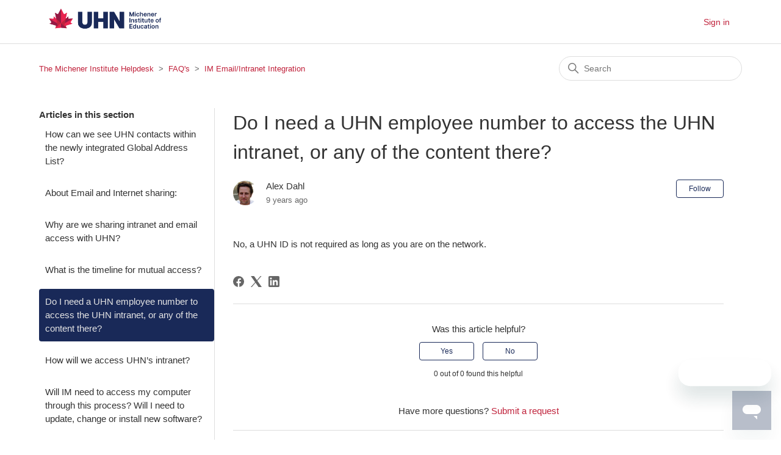

--- FILE ---
content_type: text/html; charset=utf-8
request_url: https://helpdesk.michener.ca/hc/en-us/articles/211986663-Do-I-need-a-UHN-employee-number-to-access-the-UHN-intranet-or-any-of-the-content-there
body_size: 6026
content:
<!DOCTYPE html>
<html dir="ltr" lang="en-US">
<head>
  <meta charset="utf-8" />
  <!-- v26823 -->


  <title>Do I need a UHN employee number to access the UHN intranet, or any of the content there? &ndash;  The Michener Institute Helpdesk</title>

  

  <meta name="description" content="No, a UHN ID is not required as long as you are on the network." /><meta property="og:image" content="https://helpdesk.michener.ca/hc/theming_assets/01JYHJE22CRDR8VVHAJ8YC2EBH" />
<meta property="og:type" content="website" />
<meta property="og:site_name" content="The Michener Institute Helpdesk" />
<meta property="og:title" content="Do I need a UHN employee number to access the UHN intranet, or any of the content there?" />
<meta property="og:description" content="No, a UHN ID is not required as long as you are on the network." />
<meta property="og:url" content="https://helpdesk.michener.ca/hc/en-us/articles/211986663-Do-I-need-a-UHN-employee-number-to-access-the-UHN-intranet-or-any-of-the-content-there" />
<link rel="canonical" href="https://helpdesk.michener.ca/hc/en-us/articles/211986663-Do-I-need-a-UHN-employee-number-to-access-the-UHN-intranet-or-any-of-the-content-there">
<link rel="alternate" hreflang="en-us" href="https://helpdesk.michener.ca/hc/en-us/articles/211986663-Do-I-need-a-UHN-employee-number-to-access-the-UHN-intranet-or-any-of-the-content-there">
<link rel="alternate" hreflang="x-default" href="https://helpdesk.michener.ca/hc/en-us/articles/211986663-Do-I-need-a-UHN-employee-number-to-access-the-UHN-intranet-or-any-of-the-content-there">

  <link rel="stylesheet" href="//static.zdassets.com/hc/assets/application-f34d73e002337ab267a13449ad9d7955.css" media="all" id="stylesheet" />
  <link rel="stylesheet" type="text/css" href="/hc/theming_assets/105285/193336/style.css?digest=38711832490260">

  <link rel="icon" type="image/x-icon" href="/hc/theming_assets/01HZP7TH61S2BNBGNM1C0YMCF5">

    

  <meta content="width=device-width, initial-scale=1.0" name="viewport" />
<script src="https://code.jquery.com/jquery-3.3.1.min.js"></script>
<link rel="stylesheet" href="https://cdnjs.cloudflare.com/ajax/libs/fancybox/3.5.7/jquery.fancybox.min.css" />
<script src="https://cdnjs.cloudflare.com/ajax/libs/fancybox/3.5.7/jquery.fancybox.min.js"></script>





  
</head>
<body class="">
  
  
  

  <a class="skip-navigation" tabindex="1" href="#main-content">Skip to main content</a>

<header class="header">
  <div class="logo">
    <a title="Home" href="/hc/en-us">
      <img src="/hc/theming_assets/01JYHJE22CRDR8VVHAJ8YC2EBH" alt=" The Michener Institute Helpdesk Help Center home page">
    </a>
  </div>
  <div class="nav-wrapper">
    <button class="menu-button" aria-controls="user-nav" aria-expanded="false" aria-label="Toggle navigation menu">
      <svg xmlns="http://www.w3.org/2000/svg" width="16" height="16" focusable="false" viewBox="0 0 16 16" class="icon-menu">
        <path fill="none" stroke="currentColor" stroke-linecap="round" d="M1.5 3.5h13m-13 4h13m-13 4h13"/>
      </svg>
    </button>
    <nav class="user-nav" id="user-nav">

      
    </nav>
    
      <a class="sign-in" rel="nofollow" data-auth-action="signin" title="Opens a dialog" role="button" href="https://michener.zendesk.com/access?brand_id=193336&amp;return_to=https%3A%2F%2Fhelpdesk.michener.ca%2Fhc%2Fen-us%2Farticles%2F211986663-Do-I-need-a-UHN-employee-number-to-access-the-UHN-intranet-or-any-of-the-content-there">
        Sign in
      </a>
    
  </div>
</header>


  <main role="main">
    <div class="container-divider"></div>
<div class="container">
  <nav class="sub-nav">
    <ol class="breadcrumbs">
  
    <li title=" The Michener Institute Helpdesk">
      
        <a href="/hc/en-us"> The Michener Institute Helpdesk</a>
      
    </li>
  
    <li title="FAQ&#39;s">
      
        <a href="/hc/en-us/categories/200849983-FAQ-s">FAQ&#39;s</a>
      
    </li>
  
    <li title="IM Email/Intranet Integration">
      
        <a href="/hc/en-us/sections/202335126-IM-Email-Intranet-Integration">IM Email/Intranet Integration</a>
      
    </li>
  
</ol>

    <div class="search-container">
      <svg xmlns="http://www.w3.org/2000/svg" width="12" height="12" focusable="false" viewBox="0 0 12 12" class="search-icon">
        <circle cx="4.5" cy="4.5" r="4" fill="none" stroke="currentColor"/>
        <path stroke="currentColor" stroke-linecap="round" d="M11 11L7.5 7.5"/>
      </svg>
      <form role="search" class="search" data-search="" action="/hc/en-us/search" accept-charset="UTF-8" method="get"><input type="hidden" name="utf8" value="&#x2713;" autocomplete="off" /><input type="hidden" name="category" id="category" value="200849983" autocomplete="off" />
<input type="search" name="query" id="query" placeholder="Search" aria-label="Search" /></form>
    </div>
  </nav>

  <div class="article-container" id="article-container">
    <aside class="article-sidebar" aria-labelledby="section-articles-title">
      
        <div class="collapsible-sidebar">
          <button type="button" class="collapsible-sidebar-toggle" aria-labelledby="section-articles-title" aria-expanded="false">
            <svg xmlns="http://www.w3.org/2000/svg" width="20" height="20" focusable="false" viewBox="0 0 12 12" aria-hidden="true" class="collapsible-sidebar-toggle-icon chevron-icon">
              <path fill="none" stroke="currentColor" stroke-linecap="round" d="M3 4.5l2.6 2.6c.2.2.5.2.7 0L9 4.5"/>
            </svg>
            <svg xmlns="http://www.w3.org/2000/svg" width="20" height="20" focusable="false" viewBox="0 0 12 12" aria-hidden="true" class="collapsible-sidebar-toggle-icon x-icon">
              <path stroke="currentColor" stroke-linecap="round" d="M3 9l6-6m0 6L3 3"/>
            </svg>
          </button>
          <span id="section-articles-title" class="collapsible-sidebar-title sidenav-title">
            Articles in this section
          </span>
          <div class="collapsible-sidebar-body">
            <ul>
              
                <li>
                  <a href="/hc/en-us/articles/211986763-How-can-we-see-UHN-contacts-within-the-newly-integrated-Global-Address-List" class="sidenav-item ">How can we see UHN contacts within the newly integrated Global Address List?</a>
                </li>
              
                <li>
                  <a href="/hc/en-us/articles/211986323-About-Email-and-Internet-sharing" class="sidenav-item ">About Email and Internet sharing:</a>
                </li>
              
                <li>
                  <a href="/hc/en-us/articles/211986343-Why-are-we-sharing-intranet-and-email-access-with-UHN" class="sidenav-item ">Why are we sharing intranet and email access with UHN?</a>
                </li>
              
                <li>
                  <a href="/hc/en-us/articles/211986463-What-is-the-timeline-for-mutual-access" class="sidenav-item ">What is the timeline for mutual access?</a>
                </li>
              
                <li>
                  <a href="/hc/en-us/articles/211986663-Do-I-need-a-UHN-employee-number-to-access-the-UHN-intranet-or-any-of-the-content-there" class="sidenav-item current-article">Do I need a UHN employee number to access the UHN intranet, or any of the content there?</a>
                </li>
              
                <li>
                  <a href="/hc/en-us/articles/210522686-How-will-we-access-UHN-s-intranet" class="sidenav-item ">How will we access UHN’s intranet?</a>
                </li>
              
                <li>
                  <a href="/hc/en-us/articles/211986723-Will-IM-need-to-access-my-computer-through-this-process-Will-I-need-to-update-change-or-install-new-software" class="sidenav-item ">Will IM need to access my computer through this process? Will I need to update, change or install new software?</a>
                </li>
              
                <li>
                  <a href="/hc/en-us/articles/211986783-Who-should-we-contact-if-we-have-any-issues-with-email-or-intranet-access" class="sidenav-item ">Who should we contact if we have any issues with email or intranet access?</a>
                </li>
              
                <li>
                  <a href="/hc/en-us/articles/211986803-Will-UHN-s-intranet-and-email-system-eventually-replace-Michener-s" class="sidenav-item ">Will UHN’s intranet and email system eventually replace Michener’s?</a>
                </li>
              
                <li>
                  <a href="/hc/en-us/articles/210522786-Will-everything-on-both-intranets-be-available-to-both-organizations" class="sidenav-item ">Will everything on both intranets be available to both organizations?</a>
                </li>
              
            </ul>
            
              <a href="/hc/en-us/sections/202335126-IM-Email-Intranet-Integration" class="article-sidebar-item">See more</a>
            
          </div>
        </div>
      
    </aside>

    <article id="main-content" class="article">
      <header class="article-header">
        <h1 title="Do I need a UHN employee number to access the UHN intranet, or any of the content there?" class="article-title">
          Do I need a UHN employee number to access the UHN intranet, or any of the content there?
          
        </h1>

        <div class="article-author">
          
            <div class="avatar article-avatar">
              
              <img src="https://helpdesk.michener.ca/system/photos/170808023/dahl.png" alt="" class="user-avatar"/>
            </div>
          
          <div class="article-meta">
            
              
                Alex Dahl
              
            

            <ul class="meta-group">
              
                <li class="meta-data"><time datetime="2016-07-19T13:50:21Z" title="2016-07-19T13:50:21Z" data-datetime="relative">July 19, 2016 13:50</time></li>
              
            </ul>
          </div>
        </div>

        
          <div class="article-subscribe"><div data-helper="subscribe" data-json="{&quot;item&quot;:&quot;article&quot;,&quot;url&quot;:&quot;/hc/en-us/articles/211986663-Do-I-need-a-UHN-employee-number-to-access-the-UHN-intranet-or-any-of-the-content-there/subscription.json&quot;,&quot;follow_label&quot;:&quot;Follow&quot;,&quot;unfollow_label&quot;:&quot;Unfollow&quot;,&quot;following_label&quot;:&quot;Following&quot;,&quot;can_subscribe&quot;:true,&quot;is_subscribed&quot;:false}"></div></div>
        
      </header>

      <section class="article-info">
        <div class="article-content">
          <div class="article-body"><p>No, a UHN ID is not required as long as you are on the network.</p></div>

          <div class="article-attachments">
            <ul class="attachments">
              
            </ul>
          </div>
        </div>
      </section>

      <footer>
        <div class="article-footer">
          
            <div class="article-share">
  <ul class="share">
    <li>
      <a href="https://www.facebook.com/share.php?title=Do+I+need+a+UHN+employee+number+to+access+the+UHN+intranet%2C+or+any+of+the+content+there%3F&u=https%3A%2F%2Fhelpdesk.michener.ca%2Fhc%2Fen-us%2Farticles%2F211986663-Do-I-need-a-UHN-employee-number-to-access-the-UHN-intranet-or-any-of-the-content-there" class="share-facebook" aria-label="Facebook">
        <svg xmlns="http://www.w3.org/2000/svg" width="12" height="12" focusable="false" viewBox="0 0 12 12" aria-label="Share this page on Facebook">
          <path fill="currentColor" d="M6 0a6 6 0 01.813 11.945V7.63h1.552l.244-1.585H6.812v-.867c0-.658.214-1.242.827-1.242h.985V2.55c-.173-.024-.538-.075-1.23-.075-1.444 0-2.29.767-2.29 2.513v1.055H3.618v1.585h1.484v4.304A6.001 6.001 0 016 0z"/>
        </svg>
      </a>
    </li>
    <li>
      <a href="https://twitter.com/share?lang=en&text=Do+I+need+a+UHN+employee+number+to+access+the+UHN+intranet%2C+or+any+of+the+content+there%3F&url=https%3A%2F%2Fhelpdesk.michener.ca%2Fhc%2Fen-us%2Farticles%2F211986663-Do-I-need-a-UHN-employee-number-to-access-the-UHN-intranet-or-any-of-the-content-there" class="share-twitter" aria-label="X Corp">
        <svg xmlns="http://www.w3.org/2000/svg" width="12" height="12" focusable="false" viewBox="0 0 12 12" aria-label="Share this page on X Corp">
          <path fill="currentColor" d="M.0763914 0 3.60864 0 6.75369 4.49755 10.5303 0 11.6586 0 7.18498 5.11431 12 12 8.46775 12 5.18346 7.30333 1.12825 12 0 12 4.7531 6.6879z"/>
        </svg>
      </a>
    </li>
    <li>
      <a href="https://www.linkedin.com/shareArticle?mini=true&source=The+Michener+Institute&title=Do+I+need+a+UHN+employee+number+to+access+the+UHN+intranet%2C+or+any+of+the+content+there%3F&url=https%3A%2F%2Fhelpdesk.michener.ca%2Fhc%2Fen-us%2Farticles%2F211986663-Do-I-need-a-UHN-employee-number-to-access-the-UHN-intranet-or-any-of-the-content-there" class="share-linkedin" aria-label="LinkedIn">
        <svg xmlns="http://www.w3.org/2000/svg" width="12" height="12" focusable="false" viewBox="0 0 12 12" aria-label="Share this page on LinkedIn">
          <path fill="currentColor" d="M10.8 0A1.2 1.2 0 0112 1.2v9.6a1.2 1.2 0 01-1.2 1.2H1.2A1.2 1.2 0 010 10.8V1.2A1.2 1.2 0 011.2 0h9.6zM8.09 4.356a1.87 1.87 0 00-1.598.792l-.085.133h-.024v-.783H4.676v5.727h1.778V7.392c0-.747.142-1.47 1.068-1.47.913 0 .925.854.925 1.518v2.785h1.778V7.084l-.005-.325c-.05-1.38-.456-2.403-2.13-2.403zm-4.531.142h-1.78v5.727h1.78V4.498zm-.89-2.846a1.032 1.032 0 100 2.064 1.032 1.032 0 000-2.064z"/>
        </svg>
      </a>
    </li>
  </ul>

</div>
          
          
            
          
        </div>
        
          <div class="article-votes">
            <span class="article-votes-question" id="article-votes-label">Was this article helpful?</span>
            <div class="article-votes-controls" role="group" aria-labelledby="article-votes-label">
              <button type="button" class="button article-vote article-vote-up" data-auth-action="signin" aria-label="This article was helpful" aria-pressed="false">Yes</button>
              <button type="button" class="button article-vote article-vote-down" data-auth-action="signin" aria-label="This article was not helpful" aria-pressed="false">No</button>
            </div>
            <small class="article-votes-count">
              <span class="article-vote-label">0 out of 0 found this helpful</span>
            </small>
          </div>
        

        <div class="article-more-questions">
          Have more questions? <a href="/hc/en-us/requests/new">Submit a request</a>
        </div>
        <div class="article-return-to-top">
          <a href="#article-container">
            Return to top
            <svg xmlns="http://www.w3.org/2000/svg" class="article-return-to-top-icon" width="20" height="20" focusable="false" viewBox="0 0 12 12" aria-hidden="true">
              <path fill="none" stroke="currentColor" stroke-linecap="round" d="M3 4.5l2.6 2.6c.2.2.5.2.7 0L9 4.5"/>
            </svg>
          </a>
        </div>
      </footer>

      <div class="article-relatives">
        
          <div data-recent-articles></div>
        
        
          
  <section class="related-articles">
    
      <h2 class="related-articles-title">Related articles</h2>
    
    <ul>
      
        <li>
          <a href="/hc/en-us/related/click?data=[base64]%3D--b25e8fc8f61e8798bc47bf2f8a8feb0053385279" rel="nofollow">How will we access UHN’s intranet?</a>
        </li>
      
    </ul>
  </section>


        
      </div>
      
        <div class="article-comments" id="article-comments">
          <section class="comments">
            <header class="comment-overview">
              <h2 class="comment-heading">
                Comments
              </h2>
              <p class="comment-callout">0 comments</p>
              
            </header>

            <ul id="comments" class="comment-list">
              
            </ul>

            

            

            <p class="comment-callout">Article is closed for comments.</p>
          </section>
        </div>
      
    </article>
  </div>
</div>

  </main>

  <footer class="footer">
  <div class="footer-inner">
    <a title="Home" href="/hc/en-us"> The Michener Institute Helpdesk</a>
    <br>
    222 St. Patrick Street &#183; Toronto, Ontario Canada M5T 1V4
    <div class="footer-language-selector">
      
    </div>
  </div>
</footer>


    <div class="powered-by-zendesk">
  <svg xmlns="http://www.w3.org/2000/svg" width="26" height="26" focusable="false" viewBox="0 0 26 26">
    <path d="M12 8.2v14.5H0zM12 3c0 3.3-2.7 6-6 6S0 6.3 0 3h12zm2 19.7c0-3.3 2.7-6 6-6s6 2.7 6 6H14zm0-5.2V3h12z"/>
  </svg>

  <a href="https://www.zendesk.com/service/help-center/?utm_source=helpcenter&utm_medium=poweredbyzendesk&utm_campaign=text&utm_content=The+Michener+Institute" target="_blank" rel="nofollow">Powered by Zendesk</a>
</div>


  <!-- / -->

  
  <script src="//static.zdassets.com/hc/assets/en-us.f90506476acd6ed8bfc8.js"></script>
  

  <script type="text/javascript">
  /*

    Greetings sourcecode lurker!

    This is for internal Zendesk and legacy usage,
    we don't support or guarantee any of these values
    so please don't build stuff on top of them.

  */

  HelpCenter = {};
  HelpCenter.account = {"subdomain":"michener","environment":"production","name":"The Michener Institute"};
  HelpCenter.user = {"identifier":"da39a3ee5e6b4b0d3255bfef95601890afd80709","email":null,"name":"","role":"anonymous","avatar_url":"https://assets.zendesk.com/hc/assets/default_avatar.png","is_admin":false,"organizations":[],"groups":[]};
  HelpCenter.internal = {"asset_url":"//static.zdassets.com/hc/assets/","web_widget_asset_composer_url":"https://static.zdassets.com/ekr/snippet.js","current_session":{"locale":"en-us","csrf_token":null,"shared_csrf_token":null},"usage_tracking":{"event":"article_viewed","data":"[base64]","url":"https://helpdesk.michener.ca/hc/activity"},"current_record_id":"211986663","current_record_url":"/hc/en-us/articles/211986663-Do-I-need-a-UHN-employee-number-to-access-the-UHN-intranet-or-any-of-the-content-there","current_record_title":"Do I need a UHN employee number to access the UHN intranet, or any of the content there?","current_text_direction":"ltr","current_brand_id":193336,"current_brand_name":"The Michener Institute","current_brand_url":"https://michener.zendesk.com","current_brand_active":true,"current_path":"/hc/en-us/articles/211986663-Do-I-need-a-UHN-employee-number-to-access-the-UHN-intranet-or-any-of-the-content-there","show_autocomplete_breadcrumbs":true,"user_info_changing_enabled":false,"has_user_profiles_enabled":false,"has_end_user_attachments":true,"user_aliases_enabled":false,"has_anonymous_kb_voting":false,"has_multi_language_help_center":false,"show_at_mentions":false,"embeddables_config":{"embeddables_web_widget":true,"embeddables_help_center_auth_enabled":false,"embeddables_connect_ipms":false},"answer_bot_subdomain":"static","gather_plan_state":"subscribed","has_article_verification":false,"has_gather":true,"has_ckeditor":false,"has_community_enabled":false,"has_community_badges":false,"has_community_post_content_tagging":false,"has_gather_content_tags":false,"has_guide_content_tags":true,"has_user_segments":true,"has_answer_bot_web_form_enabled":false,"has_garden_modals":false,"theming_cookie_key":"hc-da39a3ee5e6b4b0d3255bfef95601890afd80709-2-preview","is_preview":false,"has_search_settings_in_plan":true,"theming_api_version":2,"theming_settings":{"brand_color":"rgba(25, 41, 88, 1)","brand_text_color":"rgba(228, 228, 228, 1)","text_color":"#333333","link_color":"rgba(192, 35, 60, 1)","background_color":"rgba(255, 255, 255, 1)","heading_font":"Arial, 'Helvetica Neue', Helvetica, sans-serif","text_font":"Arial, 'Helvetica Neue', Helvetica, sans-serif","logo":"/hc/theming_assets/01JYHJE22CRDR8VVHAJ8YC2EBH","favicon":"/hc/theming_assets/01HZP7TH61S2BNBGNM1C0YMCF5","homepage_background_image":"/hc/theming_assets/01HZP7THH071H4C4HVCEQ1430D","community_background_image":"/hc/theming_assets/01HZP7THZF5ADKSNRPVAGZXW5Q","community_image":"/hc/theming_assets/01HZP7TJAJDT4APFW4XCKSZ9DX","instant_search":true,"scoped_kb_search":true,"scoped_community_search":false,"show_recent_activity":true,"show_articles_in_section":true,"show_article_author":true,"show_article_comments":true,"show_follow_article":true,"show_recently_viewed_articles":true,"show_related_articles":true,"show_article_sharing":true,"show_follow_section":true,"show_follow_post":false,"show_post_sharing":false,"show_follow_topic":false},"has_pci_credit_card_custom_field":false,"help_center_restricted":false,"is_assuming_someone_else":false,"flash_messages":[],"user_photo_editing_enabled":true,"user_preferred_locale":"en-us","base_locale":"en-us","login_url":"https://michener.zendesk.com/access?brand_id=193336\u0026return_to=https%3A%2F%2Fhelpdesk.michener.ca%2Fhc%2Fen-us%2Farticles%2F211986663-Do-I-need-a-UHN-employee-number-to-access-the-UHN-intranet-or-any-of-the-content-there","has_alternate_templates":false,"has_custom_statuses_enabled":true,"has_hc_generative_answers_setting_enabled":true,"has_generative_search_with_zgpt_enabled":false,"has_suggested_initial_questions_enabled":false,"has_guide_service_catalog":false,"has_service_catalog_search_poc":false,"has_service_catalog_itam":false,"has_csat_reverse_2_scale_in_mobile":false,"has_knowledge_navigation":false,"has_unified_navigation":false,"has_csat_bet365_branding":false,"version":"v26823","dev_mode":false};
</script>

  
  
  <script src="//static.zdassets.com/hc/assets/hc_enduser-2a5c7d395cc5df83aeb04ab184a4dcef.js"></script>
  <script type="text/javascript" src="/hc/theming_assets/105285/193336/script.js?digest=38711832490260"></script>
  
</body>
</html>